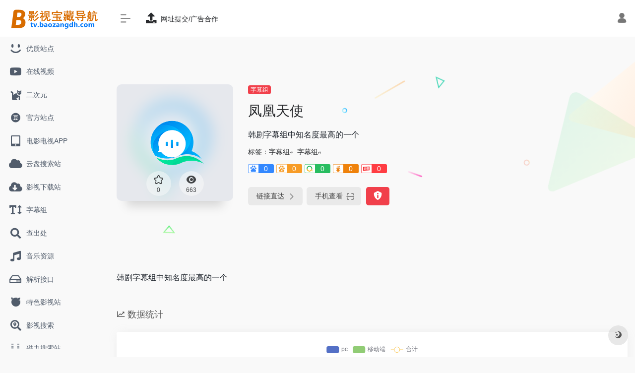

--- FILE ---
content_type: text/html; charset=UTF-8
request_url: https://tv.baozangdh.com/sites/170.html
body_size: 9901
content:
<!DOCTYPE html><html lang="zh-Hans" class="io-grey-mode"><head> <script> var default_c = "io-grey-mode"; var night = document.cookie.replace(/(?:(?:^|.*;\s*)io_night_mode\s*\=\s*([^;]*).*$)|^.*$/, "$1"); try { if (night === "0" || (!night && window.matchMedia("(prefers-color-scheme: dark)").matches)) { document.documentElement.classList.add("io-black-mode"); document.documentElement.classList.remove(default_c); } else { document.documentElement.classList.remove("io-black-mode"); document.documentElement.classList.add(default_c); } } catch (_) {}</script><meta charset="UTF-8"><meta name="renderer" content="webkit"><meta name="force-rendering" content="webkit"><meta http-equiv="X-UA-Compatible" content="IE=edge, chrome=1"><meta name="viewport" content="width=device-width, initial-scale=1.0, user-scalable=0, minimum-scale=1.0, maximum-scale=0.0, viewport-fit=cover"><title>凤凰天使 | 影视宝藏导航</title><meta name="theme-color" content="#f9f9f9" /><meta name="keywords" content="字幕组" /><meta name="description" content="韩剧字幕组中知名度最高的一个" /><meta property="og:type" content="article"><meta property="og:url" content="https://tv.baozangdh.com/sites/170.html"/> <meta property="og:title" content="凤凰天使 | 影视宝藏导航"><meta property="og:description" content="韩剧字幕组中知名度最高的一个"><meta property="og:image" content="https://tv.baozangdh.com/wp-content/uploads/2023/11/74e4a-www.tskscn.com.png"><meta property="og:site_name" content="影视宝藏导航"><link rel="shortcut icon" href="https://tv.baozangdh.com/wp-content/uploads/2023/11/bao.png"><link rel="apple-touch-icon" href="https://tv.baozangdh.com/wp-content/uploads/2023/11/8.png"><!--[if IE]><script src="https://tv.baozangdh.com/wp-content/themes/onenav/js/html5.min.js"></script><![endif]--><meta name='robots' content='max-image-preview:large' /><link rel='dns-prefetch' href='//cdn.bootcdn.net' /><link rel="alternate" title="oEmbed (JSON)" type="application/json+oembed" href="https://tv.baozangdh.com/wp-json/oembed/1.0/embed?url=https%3A%2F%2Ftv.baozangdh.com%2Fsites%2F170.html" /><link rel="alternate" title="oEmbed (XML)" type="text/xml+oembed" href="https://tv.baozangdh.com/wp-json/oembed/1.0/embed?url=https%3A%2F%2Ftv.baozangdh.com%2Fsites%2F170.html&#038;format=xml" /><style id='wp-img-auto-sizes-contain-inline-css' type='text/css'>img:is([sizes=auto i],[sizes^="auto," i]){contain-intrinsic-size:3000px 1500px}/*# sourceURL=wp-img-auto-sizes-contain-inline-css */</style><style id='classic-theme-styles-inline-css' type='text/css'>/*! This file is auto-generated */.wp-block-button__link{color:#fff;background-color:#32373c;border-radius:9999px;box-shadow:none;text-decoration:none;padding:calc(.667em + 2px) calc(1.333em + 2px);font-size:1.125em}.wp-block-file__button{background:#32373c;color:#fff;text-decoration:none}/*# sourceURL=/wp-includes/css/classic-themes.min.css */</style><link rel='stylesheet' id='iconfont-css' href='https://tv.baozangdh.com/wp-content/themes/onenav/css/iconfont.css?ver=4.1812' type='text/css' media='all' /><link rel='stylesheet' id='font-awesome-css' href='//cdn.bootcdn.net/ajax/libs/font-awesome/5.15.4/css/all.min.css' type='text/css' media='all' /><link rel='stylesheet' id='font-awesome4-css' href='//cdn.bootcdn.net/ajax/libs/font-awesome/5.15.4/css/v4-shims.min.css' type='text/css' media='all' /><link rel='stylesheet' id='bootstrap-css' href='https://tv.baozangdh.com/wp-content/themes/onenav/css/bootstrap.min.css?ver=4.1812' type='text/css' media='all' /><link rel='stylesheet' id='lightbox-css' href='https://tv.baozangdh.com/wp-content/themes/onenav/css/jquery.fancybox.min.css?ver=4.1812' type='text/css' media='all' /><link rel='stylesheet' id='style-css' href='https://tv.baozangdh.com/wp-content/themes/onenav/css/style.min.css?ver=4.1812' type='text/css' media='all' /><script type="text/javascript" src="https://tv.baozangdh.com/wp-content/themes/onenav/js/jquery.min.js?ver=4.1812" id="jquery-js"></script><script type="text/javascript" id="jquery-js-after">/* <![CDATA[ *//* <![CDATA[ */ function loadFunc(func) {if (document.all){window.attachEvent("onload",func);}else{window.addEventListener("load",func,false);}} /* ]]]]><![CDATA[> *///# sourceURL=jquery-js-after/* ]]> */</script><link rel="canonical" href="https://tv.baozangdh.com/sites/170.html" /><style>.customize-width{max-width:1900px}.sidebar-nav{width:220px}@media (min-width: 768px){.main-content{margin-left:220px;}.main-content .page-header{left:220px;}}</style><!-- 自定义代码 --><!-- end 自定义代码 --></head> <body class="wp-singular sites-template-default single single-sites postid-170 wp-theme-onenav sidebar_no sites"> <div id="sidebar" class="sticky sidebar-nav fade"> <div class="modal-dialog h-100 sidebar-nav-inner"> <div class="sidebar-logo border-bottom border-color"> <!-- logo --> <div class="logo overflow-hidden"> <a href="https://tv.baozangdh.com" class="logo-expanded"> <img src="https://tv.baozangdh.com/wp-content/uploads/2023/11/dalogo.png" height="40" class="logo-light" alt="影视宝藏导航"> <img src="https://tv.baozangdh.com/wp-content/uploads/2023/11/dalogo.png" height="40" class="logo-dark d-none" alt="影视宝藏导航"> </a> <a href="https://tv.baozangdh.com" class="logo-collapsed"> <img src="https://tv.baozangdh.com/wp-content/uploads/2023/11/baologo.png" height="40" class="logo-light" alt="影视宝藏导航"> <img src="https://tv.baozangdh.com/wp-content/uploads/2023/11/8.png" height="40" class="logo-dark d-none" alt="影视宝藏导航"> </a> </div> <!-- logo end --> </div> <div class="sidebar-menu flex-fill"> <div class="sidebar-scroll" > <div class="sidebar-menu-inner"> <ul> <li class="sidebar-item"> <a href="https://tv.baozangdh.com/#term-2" class=""> <i class="iconfont icon-smiley icon-fw icon-lg"></i> <span>优质站点</span> </a> </li> <li class="sidebar-item"> <a href="https://tv.baozangdh.com/#term-3" class=""> <i class="fab fa-youtube icon-fw icon-lg"></i> <span>在线视频</span> </a> </li> <li class="sidebar-item"> <a href="https://tv.baozangdh.com/#term-19" class=""> <i class="fas fa-cat icon-fw icon-lg"></i> <span>二次元</span> </a> </li> <li class="sidebar-item"> <a href="https://tv.baozangdh.com/#term-4" class=""> <i class="iconfont icon-douban icon-fw icon-lg"></i> <span>官方站点</span> </a> </li> <li class="sidebar-item"> <a href="https://tv.baozangdh.com/#term-6" class=""> <i class="fas fa-tablet-alt icon-fw icon-lg"></i> <span>电影电视APP</span> </a> </li> <li class="sidebar-item"> <a href="https://tv.baozangdh.com/#term-11" class=""> <i class="fas fa-cloud icon-fw icon-lg"></i> <span>云盘搜索站</span> </a> </li> <li class="sidebar-item"> <a href="https://tv.baozangdh.com/#term-8" class=""> <i class="fas fa-cloud-download-alt icon-fw icon-lg"></i> <span>影视下载站</span> </a> </li> <li class="sidebar-item"> <a href="https://tv.baozangdh.com/#term-13" class=""> <i class="fas fa-text-height icon-fw icon-lg"></i> <span>字幕组</span> </a> </li> <li class="sidebar-item"> <a href="https://tv.baozangdh.com/#term-34" class=""> <i class="fas fa-search icon-fw icon-lg"></i> <span>查出处</span> </a> </li> <li class="sidebar-item"> <a href="https://tv.baozangdh.com/#term-7" class=""> <i class="fas fa-music icon-fw icon-lg"></i> <span>音乐资源</span> </a> </li> <li class="sidebar-item"> <a href="https://tv.baozangdh.com/#term-12" class=""> <i class="far fa-hdd icon-fw icon-lg"></i> <span>解析接口</span> </a> </li> <li class="sidebar-item"> <a href="https://tv.baozangdh.com/#term-5" class=""> <i class="fab fa-freebsd icon-fw icon-lg"></i> <span>特色影视站</span> </a> </li> <li class="sidebar-item"> <a href="https://tv.baozangdh.com/#term-38" class=""> <i class="fas fa-search-location icon-fw icon-lg"></i> <span>影视搜索</span> </a> </li> <li class="sidebar-item"> <a href="https://tv.baozangdh.com/#term-10" class=""> <i class="fab fa-uniregistry icon-fw icon-lg"></i> <span>磁力搜索站</span> </a> </li> <li class="sidebar-item"> <a href="https://tv.baozangdh.com/#term-18" class=""> <i class="fas fa-cross icon-fw icon-lg"></i> <span>墓</span> </a> </li> </ul> </div> </div> </div> <div class="border-top py-2 border-color"> <div class="flex-bottom"> <ul> </ul> </div> </div> </div> </div> <div class="main-content flex-fill"> <div class=" header-nav"> <div id="header" class="page-header sticky"> <div class="navbar navbar-expand-md"> <div class="container-fluid p-0 position-relative"> <div class="position-absolute w-100 text-center"> <a href="https://tv.baozangdh.com" class="navbar-brand d-md-none m-0" title="影视宝藏导航"> <img src="https://tv.baozangdh.com/wp-content/uploads/2023/11/dalogo.png" class="logo-light" alt="影视宝藏导航" height="30"> <img src="https://tv.baozangdh.com/wp-content/uploads/2023/11/dalogo.png" class="logo-dark d-none" alt="影视宝藏导航" height="30"> </a> </div> <div class="nav-item d-md-none mobile-menu py-2 position-relative"><a href="javascript:" id="sidebar-switch" data-toggle="modal" data-target="#sidebar"><i class="iconfont icon-classification icon-lg"></i></a></div> <div class="collapse navbar-collapse order-2 order-md-1"> <div class="header-mini-btn"> <label> <input id="mini-button" type="checkbox" checked="checked"> <svg viewBox="0 0 100 100" xmlns="http://www.w3.org/2000/svg"> <path class="line--1" d="M0 40h62c18 0 18-20-17 5L31 55"></path> <path class="line--2" d="M0 50h80"></path> <path class="line--3" d="M0 60h62c18 0 18 20-17-5L31 45"></path> </svg> </label> </div> <ul class="navbar-nav navbar-top site-menu mr-4"> <li id="menu-item-710" class="menu-item menu-item-type-post_type menu-item-object-page menu-item-710"><a href="https://tv.baozangdh.com/up-html"> <i class="fas fa-upload icon-fw icon-lg"></i> <span>网址提交/广告合作</span></a></li> </ul> </div> <ul class="nav navbar-menu text-xs order-1 order-md-2 position-relative"> <li class="nav-login ml-3 ml-md-4"> <a href="https://tv.baozangdh.com/login/?redirect_to=https://tv.baozangdh.com/sites/170.html" title="登录"><i class="iconfont icon-user icon-lg"></i></a> </li> </ul> </div> </div> </div> <div class="placeholder"></div> </div> <div id="content" class="container my-4 my-md-5"> <div class="background-fx"><img src="https://tv.baozangdh.com/wp-content/themes/onenav/images/fx/shape-01.svg" class="shape-01"><img src="https://tv.baozangdh.com/wp-content/themes/onenav/images/fx/shape-02.svg" class="shape-02"><img src="https://tv.baozangdh.com/wp-content/themes/onenav/images/fx/shape-03.svg" class="shape-03"><img src="https://tv.baozangdh.com/wp-content/themes/onenav/images/fx/shape-04.svg" class="shape-04"><img src="https://tv.baozangdh.com/wp-content/themes/onenav/images/fx/shape-05.svg" class="shape-05"><img src="https://tv.baozangdh.com/wp-content/themes/onenav/images/fx/shape-06.svg" class="shape-06"><img src="https://tv.baozangdh.com/wp-content/themes/onenav/images/fx/shape-07.svg" class="shape-07"><img src="https://tv.baozangdh.com/wp-content/themes/onenav/images/fx/shape-08.svg" class="shape-08"><img src="https://tv.baozangdh.com/wp-content/themes/onenav/images/fx/shape-09.svg" class="shape-09"><img src="https://tv.baozangdh.com/wp-content/themes/onenav/images/fx/shape-10.svg" class="shape-10"><img src="https://tv.baozangdh.com/wp-content/themes/onenav/images/fx/shape-11.svg" class="shape-11"></div><div class="row site-content py-4 py-md-5 mb-xl-5 mb-0 mx-xxxl-n5"><!-- 网址信息 --><div class="col-12 col-sm-5 col-md-4 col-lg-3"><div class="siteico"><div class="blur blur-layer" style="background: transparent url(https://tv.baozangdh.com/wp-content/uploads/2023/11/74e4a-www.tskscn.com.png) no-repeat center center;-webkit-background-size: cover;-moz-background-size: cover;-o-background-size: cover;background-size: cover;animation: rotate 30s linear infinite;"></div><img class="img-cover lazy unfancybox" src="https://tv.baozangdh.com/wp-content/themes/onenav/images/t.png" data-src="https://tv.baozangdh.com/wp-content/uploads/2023/11/74e4a-www.tskscn.com.png" height="auto" width="auto" alt="凤凰天使"><div id="country" class="text-xs custom-piece_c_b country-piece" style="display:none;"><i class="iconfont icon-loading icon-spin"></i></div><div class="tool-actions text-center mt-md-4"> <a href="javascript:;" data-action="post_star" data-post_type="sites" data-id="170" data-ticket="8de91b8d12" class=" btn btn-like btn-icon btn-light rounded-circle p-2 mx-3 mx-md-2 " data-toggle="tooltip" data-placement="top" title="收藏"> <span class="flex-column text-height-xs"> <i class="star-ico icon-lg iconfont icon-collection-line"></i> <small class="star-count-170 text-xs mt-1">0</small> </span> </a><a href="javascript:;" class="btn-share-toggler btn btn-icon btn-light rounded-circle p-2 mx-3 mx-md-2" data-toggle="tooltip" data-placement="top" title="浏览"><span class="flex-column text-height-xs"><i class="icon-lg iconfont icon-chakan"></i><small class="share-count text-xs mt-1">663</small></span></a></div></div></div><div class="col mt-4 mt-sm-0"><div class="site-body text-sm"><a class='btn-cat custom_btn-d mr-1' href='https://tv.baozangdh.com/favorites/zimuzu'>字幕组</a><h1 class="site-name h3 my-3">凤凰天使</h1><div class="mt-2"><p class="mb-2">韩剧字幕组中知名度最高的一个</p>标签：<span class="mr-2"><a href="https://tv.baozangdh.com/favorites/zimuzu" rel="tag">字幕组</a><i class="iconfont icon-wailian text-ss"></i></span><span class="mr-2"><a href="https://tv.baozangdh.com/sitetag/%e5%ad%97%e5%b9%95%e7%bb%84" rel="tag">字幕组</a><i class="iconfont icon-wailian text-ss"></i></span><div class="mt-2 sites-seo-load" data-url="www.tskscn.com" data-go_to="https://tv.baozangdh.com/go/?url=aHR0cHM6Ly9zZW8uNTExOC5jb20vd3d3LnRza3Njbi5jb20%2FdD15ZG0%3D"><span class="sites-weight loading"></span><span class="sites-weight loading"></span><span class="sites-weight loading"></span><span class="sites-weight loading"></span><span class="sites-weight loading"></span></div><div class="site-go mt-3"><div id="security_check_img"></div><span class="site-go-url"><a href="https://www.tskscn.com/" title="凤凰天使" target="_blank" class="btn btn-arrow mr-2"><span>链接直达<i class="iconfont icon-arrow-r-m"></i></span></a></span><a href="javascript:" class="btn btn-arrow qr-img" data-toggle="tooltip" data-placement="bottom" data-html="true" title="<img src='https://tv.baozangdh.com/qr/?text=https://www.tskscn.com/&#038;size=150&#038;margin=10' width='150'>"><span>手机查看<i class="iconfont icon-qr-sweep"></i></span></a><a href="javascript:" class="btn btn-danger qr-img tooltip-toggle rounded-lg" data-post_id="170" data-toggle="modal" data-placement="top" data-target="#report-sites-modal" title="反馈"><i class="iconfont icon-statement icon-lg"></i></a></div></div></div></div><!-- 网址信息 end --></div> <main class="content" role="main"> <div class="content-wrap"> <div class="content-layout"> <div class="panel site-content card transparent"> <div class="card-body p-0"> <div class="apd-bg"> </div> <div class="panel-body single my-4 "> <p>韩剧字幕组中知名度最高的一个</p> </div> </div> </div> <h2 class="text-gray text-lg my-4"><i class="iconfont icon-zouxiang mr-1"></i>数据统计</h2> <div class="card io-chart"> <div id="chart-container" class="" style="height:300px" data-type="sites" data-post_id="170" data-nonce="fba9ced18c"> <div class="chart-placeholder p-4"> <div class="legend"> <span></span> <span></span> <span></span> </div> <div class="pillar"> <span style="height:40%"></span> <span style="height:60%"></span> <span style="height:30%"></span> <span style="height:70%"></span> <span style="height:80%"></span> <span style="height:60%"></span> <span style="height:90%"></span> <span style="height:50%"></span> </div> </div> </div> </div> <h2 class="text-gray text-lg my-4"><i class="site-tag iconfont icon-tag icon-lg mr-1" ></i>相关导航</h2> <div class="row mb-n4"> <div class="url-card col-sm-6 col-md-4 "> <div class="url-body default "> <a href="https://subscene.com/" target="_blank" rel="external nofollow noopener" data-id="152" data-url="https://subscene.com" class="card no-c is-views mb-4 site-152" data-toggle="tooltip" data-placement="bottom" title="英文字幕，包含一些国语电影..."> <div class="card-body url-content d-flex align-items-center"> <div class="url-img rounded-circle mr-2 d-flex align-items-center justify-content-center"> <img class=" lazy unfancybox" src="https://tv.baozangdh.com/wp-content/themes/onenav/images/favicon.png" data-src="https://tv.baozangdh.com/wp-content/uploads/2023/11/a4182-subscene.com.png" height="auto" width="auto" alt="Subscene"> </div> <div class="url-info flex-fill"> <div class="text-sm overflowClip_1"> <strong>Subscene</strong> </div> <p class="overflowClip_1 m-0 text-muted text-xs">英文字幕，包含一些国语电影...</p> </div> </div> </a> </div> </div> <div class="url-card col-sm-6 col-md-4 "> <div class="url-body default "> <a href="https://mcar.vip/forum.php?mod=forumdisplay&amp;fid=129" target="_blank" rel="external nofollow noopener" data-id="190" data-url="https://mcar.vip/forum.php?mod=forumdisplay&amp;fid=129" class="card no-c is-views mb-4 site-190" data-toggle="tooltip" data-placement="bottom" title="新的英美剧更新比较快"> <div class="card-body url-content d-flex align-items-center"> <div class="url-img rounded-circle mr-2 d-flex align-items-center justify-content-center"> <img class=" lazy unfancybox" src="https://tv.baozangdh.com/wp-content/themes/onenav/images/favicon.png" data-src="https://tv.baozangdh.com/wp-content/uploads/2023/11/5863b-mcar.vip.png" height="auto" width="auto" alt="耐卡字幕组"> </div> <div class="url-info flex-fill"> <div class="text-sm overflowClip_1"> <strong>耐卡字幕组</strong> </div> <p class="overflowClip_1 m-0 text-muted text-xs">新的英美剧更新比较快</p> </div> </div> </a> </div> </div> <div class="url-card col-sm-6 col-md-4 "> <div class="url-body default "> <a href="https://sybbs.vip/member.php" target="_blank" rel="external nofollow noopener" data-id="160" data-url="https://sybbs.vip/member.php" class="card no-c is-views mb-4 site-160" data-toggle="tooltip" data-placement="bottom" title="美剧字幕组，也有少量的西剧..."> <div class="card-body url-content d-flex align-items-center"> <div class="url-img rounded-circle mr-2 d-flex align-items-center justify-content-center"> <img class=" lazy unfancybox" src="https://tv.baozangdh.com/wp-content/themes/onenav/images/favicon.png" data-src="https://tv.baozangdh.com/wp-content/uploads/2023/11/ea4a4-sybbs.vip.png" height="auto" width="auto" alt="深影字幕组"> </div> <div class="url-info flex-fill"> <div class="text-sm overflowClip_1"> <strong>深影字幕组</strong> </div> <p class="overflowClip_1 m-0 text-muted text-xs">美剧字幕组，也有少量的西剧...</p> </div> </div> </a> </div> </div> <div class="url-card col-sm-6 col-md-4 "> <div class="url-body default "> <a href="http://dbfansub.com/" target="_blank" rel="external nofollow noopener" data-id="148" data-url="http://dbfansub.com" class="card no-c is-views mb-4 site-148" data-toggle="tooltip" data-placement="bottom" title="小众和大众剧都有翻译，小众..."> <div class="card-body url-content d-flex align-items-center"> <div class="url-img rounded-circle mr-2 d-flex align-items-center justify-content-center"> <img class=" lazy unfancybox" src="https://tv.baozangdh.com/wp-content/themes/onenav/images/favicon.png" data-src="[data-uri]" height="auto" width="auto" alt="电波字幕组"> </div> <div class="url-info flex-fill"> <div class="text-sm overflowClip_1"> <strong>电波字幕组</strong> </div> <p class="overflowClip_1 m-0 text-muted text-xs">小众和大众剧都有翻译，小众...</p> </div> </div> </a> </div> </div> <div class="url-card col-sm-6 col-md-4 "> <div class="url-body default "> <a href="https://www.icezmz.com/" target="_blank" rel="external nofollow noopener" data-id="158" data-url="https://www.icezmz.com" class="card no-c is-views mb-4 site-158" data-toggle="tooltip" data-placement="bottom" title="主要翻译一些比较小众的剧，..."> <div class="card-body url-content d-flex align-items-center"> <div class="url-img rounded-circle mr-2 d-flex align-items-center justify-content-center"> <img class=" lazy unfancybox" src="https://tv.baozangdh.com/wp-content/themes/onenav/images/favicon.png" data-src="https://tv.baozangdh.com/wp-content/uploads/2023/11/4f749-www.icezmz.com.png" height="auto" width="auto" alt="冰冰字幕组"> </div> <div class="url-info flex-fill"> <div class="text-sm overflowClip_1"> <strong>冰冰字幕组</strong> </div> <p class="overflowClip_1 m-0 text-muted text-xs">主要翻译一些比较小众的剧，...</p> </div> </div> </a> </div> </div> <div class="url-card col-sm-6 col-md-4 "> <div class="url-body default "> <a href="https://www.yysub.net/" target="_blank" rel="external nofollow noopener" data-id="146" data-url="https://www.yysub.net" class="card no-c is-views mb-4 site-146" data-toggle="tooltip" data-placement="bottom" title="人人影视原班人马，只提供字..."> <div class="card-body url-content d-flex align-items-center"> <div class="url-img rounded-circle mr-2 d-flex align-items-center justify-content-center"> <img class=" lazy unfancybox" src="https://tv.baozangdh.com/wp-content/themes/onenav/images/favicon.png" data-src="https://tv.baozangdh.com/wp-content/uploads/2023/11/1d89a-www.yysub.net.png" height="auto" width="auto" alt="人人影视字幕组"> </div> <div class="url-info flex-fill"> <div class="text-sm overflowClip_1"> <strong>人人影视字幕组</strong> </div> <p class="overflowClip_1 m-0 text-muted text-xs">人人影视原班人马，只提供字...</p> </div> </div> </a> </div> </div> </div> <!-- comments --><div id="comments" class="comments"> <h2 id="comments-list-title" class="comments-title h5 mx-1 my-4"> <i class="iconfont icon-comment"></i> <span class="noticom"> <a href="https://tv.baozangdh.com/sites/170.html#respond" class="comments-title" >暂无评论</a> </span> </h2> <div class="card"> <div class="card-body"> <div id="respond_box"> <div id="respond" class="comment-respond"> <form id="commentform" class="text-sm mb-4"> <div class="visitor-avatar d-flex flex-fill mb-2"> <img class="v-avatar rounded-circle" src="https://tv.baozangdh.com/wp-content/themes/onenav/images/gravatar.jpg"> </div> <div class="comment-textarea mb-3"> <textarea name="comment" id="comment" class="form-control" placeholder="输入评论内容..." tabindex="4" cols="50" rows="3"></textarea> </div> <div id="comment-author-info" class="row row-sm"> <div class="col-12 col-md-6 mb-3"><input type="text" name="author" id="author" class="form-control" value="" size="22" placeholder="昵称" tabindex="2"/></div> <div class="col-12 col-md-6 mb-3"><input type="text" name="email" id="email" class="form-control" value="" size="22" placeholder="邮箱" tabindex="3" /></div> </div> <div class="com-footer d-flex justify-content-end flex-wrap"> <input type="hidden" id="_wpnonce" name="_wpnonce" value="9670a6d161" /><input type="hidden" name="_wp_http_referer" value="/sites/170.html" /> <a rel="nofollow" id="cancel-comment-reply-link" style="display: none;" href="javascript:;" class="btn btn-light custom_btn-outline mx-2">再想想</a> <input captcha-type="slider" type="hidden" name="captcha_type" value="slider" slider-id=""> <button class="btn btn-dark custom_btn-d ml-2" type="submit" id="submit">发表评论</button> <input type="hidden" name="action" value="ajax_comment"/> <input type='hidden' name='comment_post_ID' value='170' id='comment_post_ID' /><input type='hidden' name='comment_parent' id='comment_parent' value='0' /> </div> </form> <div class="clear"></div> </div> </div> <div id="loading-comments"><span></span></div> <div class="not-comment card"><div class="card-body nothing text-center color-d">暂无评论...</div></div> </div> </div></div><!-- comments end --> </div><!-- content-layout end --> </div><!-- content-wrap end --> </main></div><!-- container end --> <div class="main-footer footer-stick p-4 footer-type-def"> <div class="footer-inner "> <div class="footer-text "> <div class="footer-copyright text-xs"> <strong>友链 : </strong><a title="每天看一看每天都有新东西" href="https://aiyoubucuo.com/" target="_blank" rel="noopener">哎呦不错网 | </a><a title="一个有趣的网站" href="https://www.wangqianfang.cn/" target="_blank" rel="noopener">前方高能网 | </a><a title="一个有用的导航" href="http://dlidli.wang/" target="_blank" rel="noopener">嘀哩嘀哩导航 </a>| <a href="http://shu.ziyuandi.cn/">资源帝电子书导航</a><a title="站长工具超全" href="https://tool.dlidli.wang/" target="_blank" rel="noopener"> | 站长工具网</a><a href="https://pyq.qianfangzy.com/" target="_blank" rel="noopener"> | 我的朋友圈</a><a href="https://tv.baozangdh.com/" target="_blank" rel="noopener"> | 影视宝藏导航</a><a href="https://acg.baozangdh.com/" target="_blank" rel="noopener"> | 二次元ACG导航</a><a href="https://baozangdh.com/" target="_blank" rel="noopener"> | 宝藏导航</a><a href="https://baicai.ziyuandi.cn/" target="_blank" rel="noopener"> | 某东优惠券</a><a href="https://mai.ziyuandi.cn/" target="_blank" rel="noopener"> | 某宝优惠券</a><a href="https://game.baozangdh.com/" target="_blank" rel="noopener"> | 游戏导航</a><a href="https://www.wandou1.com" target="_blank" rel="noopener">| 豌豆</a>&nbsp;&nbsp;<script type="text/javascript" src="//api.tongjiniao.com/c?_=651592683158396928" async></script> </div> </div> </div></div></div><!-- main-content end --><footer> <div id="footer-tools" class="d-flex flex-column"> <a href="javascript:" id="go-to-up" class="btn rounded-circle go-up m-1" rel="go-top"> <i class="iconfont icon-to-up"></i> </a> <a href="javascript:" id="switch-mode" class="btn rounded-circle switch-dark-mode m-1" data-toggle="tooltip" data-placement="left" title="夜间模式"> <i class="mode-ico iconfont icon-light"></i> </a> </div></footer><script type="speculationrules">{"prefetch":[{"source":"document","where":{"and":[{"href_matches":"/*"},{"not":{"href_matches":["/wp-*.php","/wp-admin/*","/wp-content/uploads/*","/wp-content/*","/wp-content/plugins/*","/wp-content/themes/onenav/*","/*\\?(.+)"]}},{"not":{"selector_matches":"a[rel~=\"nofollow\"]"}},{"not":{"selector_matches":".no-prefetch, .no-prefetch a"}}]},"eagerness":"conservative"}]}</script> <div class="modal fade add_new_sites_modal" id="report-sites-modal" tabindex="-1" role="dialog" aria-labelledby="report-sites-title" aria-hidden="true"> <div class="modal-dialog modal-dialog-centered" role="document"> <div class="modal-content"> <div class="modal-header"> <h5 class="modal-title text-md" id="report-sites-title">反馈</h5> <button type="button" id="close-sites-modal" class="close io-close" data-dismiss="modal" aria-label="Close"> <i aria-hidden="true" class="iconfont icon-close-circle text-xl"></i> </button> </div> <div class="modal-body"> <div class="alert alert-info" role="alert"> <i class="iconfont icon-statement "></i> 让我们一起共建文明社区！您的反馈至关重要！ </div> <form id="report-form" method="post"> <input type="hidden" name="post_id" value="170"> <input type="hidden" name="action" value="report_site_content"> <div class="form-row"> <div class="col-6 py-1"> <label><input type="radio" name="reason" class="reason-type-1" value="1" checked> 已失效</label> </div><div class="col-6 py-1"> <label><input type="radio" name="reason" class="reason-type-2" value="2" > 重定向&变更</label> </div><div class="col-6 py-1"> <label><input type="radio" name="reason" class="reason-type-3" value="3" > 已屏蔽</label> </div><div class="col-6 py-1"> <label><input type="radio" name="reason" class="reason-type-4" value="4" > 敏感内容</label> </div><div class="col-6 py-1"> <label><input type="radio" name="reason" class="reason-type-0" value="0" > 其他</label> </div> </div> <div class="form-group other-reason-input" style="display: none;"> <input type="text" class="form-control other-reason" value="" placeholder="其它信息，可选"> </div> <div class="form-group redirect-url-input" style="display: none;"> <input type="text" class="form-control redirect-url" value="" placeholder="重定向&变更后的地址"> </div> <div class=" text-center"> <button type="submit" class="btn btn-danger">提交反馈</button> </div> </form> </div> </div> </div> <script> $(function () { $('.tooltip-toggle').tooltip(); $('input[type=radio][name=reason]').change(function() { var t = $(this); var reason = $('.other-reason-input'); var url = $('.redirect-url-input'); reason.hide(); url.hide(); if(t.val()==='0'){ reason.show(); }else if(t.val()==='2'){ url.show(); } }); $(document).on("submit",'#report-form', function(event){ event.preventDefault(); var t = $(this); var reason = t.find('input[name="reason"]:checked').val(); if(reason === "0"){ reason = t.find('.other-reason').val(); if(reason==""){ showAlert(JSON.parse('{"status":4,"msg":"信息不能为空！"}')); return false; } } if(reason === "2"){ if(t.find('.redirect-url').val()==""){ showAlert(JSON.parse('{"status":4,"msg":"信息不能为空！"}')); return false; } } $.ajax({ url: 'https://tv.baozangdh.com/wp-admin/admin-ajax.php', type: 'POST', dataType: 'json', data: { action : t.find('input[name="action"]').val(), post_id : t.find('input[name="post_id"]').val(), reason : reason, redirect : t.find('.redirect-url').val(), }, }) .done(function(response) { if(response.status == 1){ $('#report-sites-modal').modal('hide'); } showAlert(response); }) .fail(function() { showAlert(JSON.parse('{"status":4,"msg":"网络错误 --."}')); }); return false; }); }); </script> </div> <script type="text/javascript" src="https://tv.baozangdh.com/wp-content/themes/onenav/js/popper.min.js?ver=4.1812" id="popper-js"></script><script type="text/javascript" src="https://tv.baozangdh.com/wp-content/themes/onenav/js/bootstrap.min.js?ver=4.1812" id="bootstrap-js"></script><script type="text/javascript" src="https://tv.baozangdh.com/wp-content/themes/onenav/js/theia-sticky-sidebar.js?ver=4.1812" id="sidebar-js"></script><script type="text/javascript" src="https://tv.baozangdh.com/wp-content/themes/onenav/js/lazyload.min.js?ver=4.1812" id="lazyload-js"></script><script type="text/javascript" src="https://tv.baozangdh.com/wp-content/themes/onenav/js/jquery.fancybox.min.js?ver=4.1812" id="lightbox-js-js"></script><script type="text/javascript" id="appjs-js-extra">/* <![CDATA[ */var theme = {"ajaxurl":"https://tv.baozangdh.com/wp-admin/admin-ajax.php","uri":"https://tv.baozangdh.com/wp-content/themes/onenav","loginurl":"https://tv.baozangdh.com/login/?redirect_to=https://tv.baozangdh.com/sites/170.html","sitesName":"\u5f71\u89c6\u5b9d\u85cf\u5bfc\u822a","addico":"https://tv.baozangdh.com/wp-content/themes/onenav/images/add.png","order":"asc","formpostion":"top","defaultclass":"io-grey-mode","isCustomize":"1","icourl":"https://www.boltp.com/favicon/","icopng":".png","urlformat":"1","customizemax":"12","newWindow":"1","lazyload":"1","minNav":"","loading":"0","hotWords":"baidu","classColumns":" col-2a col-sm-2a col-md-2a col-lg-3a col-xl-5a col-xxl-6a ","apikey":"WyJNakF5TVRJMk16Z3hNalkzIiwiUWpCNFVEUnVWbEpaVEhGcFFYZERUMDFSTWxVM1l6WkJjVU5pY3pZeiJd","isHome":"","version":"4.1812"};var localize = {"liked":"\u60a8\u5df2\u7ecf\u8d5e\u8fc7\u4e86!","like":"\u8c22\u8c22\u70b9\u8d5e!","networkerror":"\u7f51\u7edc\u9519\u8bef --.","selectCategory":"\u4e3a\u4ec0\u4e48\u4e0d\u9009\u5206\u7c7b\u3002","addSuccess":"\u6dfb\u52a0\u6210\u529f\u3002","timeout":"\u8bbf\u95ee\u8d85\u65f6\uff0c\u8bf7\u518d\u8bd5\u8bd5\uff0c\u6216\u8005\u624b\u52a8\u586b\u5199\u3002","lightMode":"\u65e5\u95f4\u6a21\u5f0f","nightMode":"\u591c\u95f4\u6a21\u5f0f","editBtn":"\u7f16\u8f91","okBtn":"\u786e\u5b9a","urlExist":"\u8be5\u7f51\u5740\u5df2\u7ecf\u5b58\u5728\u4e86 --.","cancelBtn":"\u53d6\u6d88","successAlert":"\u6210\u529f","infoAlert":"\u4fe1\u606f","warningAlert":"\u8b66\u544a","errorAlert":"\u9519\u8bef","extractionCode":"\u7f51\u76d8\u63d0\u53d6\u7801\u5df2\u590d\u5236\uff0c\u70b9\u201c\u786e\u5b9a\u201d\u8fdb\u5165\u4e0b\u8f7d\u9875\u9762\u3002","wait":"\u8bf7\u7a0d\u5019","loading":"\u6b63\u5728\u5904\u7406\u8bf7\u7a0d\u540e...","userAgreement":"\u8bf7\u5148\u9605\u8bfb\u5e76\u540c\u610f\u7528\u6237\u534f\u8bae","reSend":"\u79d2\u540e\u91cd\u65b0\u53d1\u9001","weChatPay":"\u5fae\u4fe1\u652f\u4ed8","alipay":"\u652f\u4ed8\u5b9d","scanQRPay":"\u8bf7\u626b\u7801\u652f\u4ed8","payGoto":"\u652f\u4ed8\u6210\u529f\uff0c\u9875\u9762\u8df3\u8f6c\u4e2d"};var slidercaptcha = {"loading":"\u52a0\u8f7d\u4e2d...","retry":"\u518d\u8bd5\u4e00\u6b21","slider":"\u5411\u53f3\u6ed1\u52a8\u586b\u5145\u62fc\u56fe","failed":"\u52a0\u8f7d\u5931\u8d25"};//# sourceURL=appjs-js-extra/* ]]> */</script><script type="text/javascript" src="https://tv.baozangdh.com/wp-content/themes/onenav/js/app.min.js?ver=4.1812" id="appjs-js"></script><script type="text/javascript" id="appjs-js-after">/* <![CDATA[ *//* <![CDATA[ */ $(document).ready(function(){if($("#search-text")[0]){$("#search-text").focus();}}); /* ]]]]><![CDATA[> *///# sourceURL=appjs-js-after/* ]]> */</script><script type="text/javascript" src="https://tv.baozangdh.com/wp-includes/js/comment-reply.min.js?ver=6.9" id="comment-reply-js" async="async" data-wp-strategy="async" fetchpriority="low"></script><script type="text/javascript" src="https://tv.baozangdh.com/wp-content/themes/onenav/js/comments-ajax.js?ver=4.1812" id="comments-ajax-js"></script><script type="text/javascript" id="wp-postviews-cache-js-extra">/* <![CDATA[ */var viewsCacheL10n = {"admin_ajax_url":"https://tv.baozangdh.com/wp-admin/admin-ajax.php","post_id":"170"};//# sourceURL=wp-postviews-cache-js-extra/* ]]> */</script><script type="text/javascript" src="https://tv.baozangdh.com/wp-content/themes/onenav/inc/postviews/postviews-cache.js?ver=6.9" id="wp-postviews-cache-js"></script><script type="text/javascript" src="https://tv.baozangdh.com/wp-content/themes/onenav/js/longbow.slidercaptcha.min.js?ver=4.1812" id="captcha-007-js"></script><script type="text/javascript" src="https://tv.baozangdh.com/wp-content/themes/onenav/js/captcha.js?ver=4.1812" id="captcha-js"></script><script type="text/javascript" src="https://tv.baozangdh.com/wp-content/themes/onenav/js/echarts.min.js?ver=4.1812" id="echarts-js"></script><script type="text/javascript" src="https://tv.baozangdh.com/wp-content/themes/onenav/js/sites-chart.js?ver=4.1812" id="sites-chart-js"></script> <!-- 自定义代码 --><!-- end 自定义代码 --></body></html><!--Performance optimized by Redis Object Cache. Learn more: https://wprediscache.com使用 PhpRedis (v6.1.0) 从 Redis 检索了 1304 个对象 (526 KB)。-->
<!--压缩前的大小: 48053 bytes; 压缩后的大小: 35739 bytes; 节约：25.63% -->
<!-- Dynamic page generated in 0.619 seconds. -->
<!-- Cached page generated by WP-Super-Cache on 2026-01-18 08:50:39 -->

<!-- Super Cache dynamic page detected but late init not set. See the readme.txt for further details. -->
<!-- Dynamic Super Cache -->
<!-- Compression = gzip -->

--- FILE ---
content_type: application/javascript
request_url: https://tv.baozangdh.com/wp-content/themes/onenav/js/sites-chart.js?ver=4.1812
body_size: 1084
content:
loadFunc(function() {
    loadChart();
});
function loadChart() {
    ioChart = echarts.init(domChart,chartTheme);
    var post_data;
    ioChart.showLoading();
    jQuery.ajax({
        type : 'POST',
        url : theme.ajaxurl,  
        dataType: 'json',
        data : {
            action: "get_post_ranking_data",
            data: jQuery(domChart).data(),
        },
        success : function( response ){
            ioChart.hideLoading();
            if(response.status==1){
                post_data= response.data;
                var _series = post_data.series;
                var Max1 = calMax(post_data.count);
                var _yAxisData = [
                        {
                            type: 'value',
                            axisLine: {
                                show: false
                            },
                            axisLabel: {
                                formatter: '{value}'
                            },
                            max: Max1,
                            splitNumber: 4,
                            interval: Max1 / 4
                        }
                    ];
                var _seriesData = [
                        {
                            name: _series[0],
                            type: 'bar',
                            data: post_data.desktop
                        },
                        {
                            name: _series[1],
                            type: 'bar',
                            data: post_data.mobile
                        },
                        {
                            name: _series[2],
                            type: 'line',
                            smooth: true,
                            data: post_data.count
                        }
                    ];
                if(response.type == "down"){
                    var Max2 = calMax(post_data.download);
                    _yAxisData.push(
                        {
                            type: 'value',
                            axisLabel: {
                                formatter: '{value}'
                            },
                            max: Max2,
                            splitNumber: 4,
                            interval: Max2 / 4
                        }
                    );
                    _seriesData.push(
                        {
                            name: _series[3],
                            type: 'line',
                            yAxisIndex: 1,itemStyle:{
                                normal:{
                                    lineStyle:{
                                        width:2,
                                        type:'dotted'
                                    }
                                }
                            },
                            data: post_data.download
                        }
                    );
                }
                chartOption = {
                    backgroundColor:'rgba(0,0,0,0)', 
                    tooltip: {
                        trigger: 'axis',
                        axisPointer: {
                            type: 'none',
                            crossStyle: {
                                color: '#999'
                            }
                        }
                    }, 
                    grid:{
                        top:'80',
                        bottom: '60'
                    },
                    legend: {
                        top: '24',
                        data: _series
                    },
                    xAxis: [
                        {
                            type: 'category',
                            data: post_data.x_axis,
                            axisPointer: {
                                type: 'shadow'
                            },  
                            axisLabel: {   
                                formatter: function(value) {
                                    return echarts.format.formatTime("MM.dd", new Date(value));
                                },
                            },
                        }
                    ],
                    yAxis: _yAxisData, 
                    series: _seriesData
                };
                if (chartOption && typeof chartOption === 'object') {
                    ioChart.setOption(chartOption);
                };
            }else{
                showAlert(JSON.parse('{"status":4,"msg":"'+localize.networkerror+'"}'));
            }
        },
        error:function(){ 
            showAlert(JSON.parse('{"status":4,"msg":"'+localize.networkerror+'"}'));
        }
    });
};
function calMax(arrs) {
    var max = arrs[0];
    for(var i = 1,ilen = arrs.length; i < ilen; i++) {
        if(arrs[i] > max) {
            max = arrs[i];
        }
    }
    if(max<4)
        return 4;
    else
        return Math.ceil(max/4)*4;
}